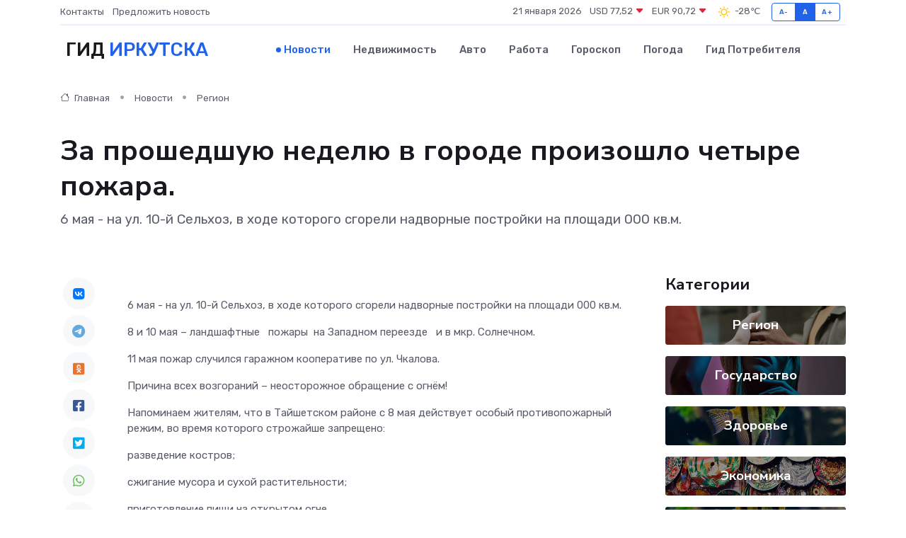

--- FILE ---
content_type: text/html; charset=utf-8
request_url: https://www.google.com/recaptcha/api2/aframe
body_size: 266
content:
<!DOCTYPE HTML><html><head><meta http-equiv="content-type" content="text/html; charset=UTF-8"></head><body><script nonce="nPzbY-eYluyTtgbjmMQZ2w">/** Anti-fraud and anti-abuse applications only. See google.com/recaptcha */ try{var clients={'sodar':'https://pagead2.googlesyndication.com/pagead/sodar?'};window.addEventListener("message",function(a){try{if(a.source===window.parent){var b=JSON.parse(a.data);var c=clients[b['id']];if(c){var d=document.createElement('img');d.src=c+b['params']+'&rc='+(localStorage.getItem("rc::a")?sessionStorage.getItem("rc::b"):"");window.document.body.appendChild(d);sessionStorage.setItem("rc::e",parseInt(sessionStorage.getItem("rc::e")||0)+1);localStorage.setItem("rc::h",'1769010094054');}}}catch(b){}});window.parent.postMessage("_grecaptcha_ready", "*");}catch(b){}</script></body></html>